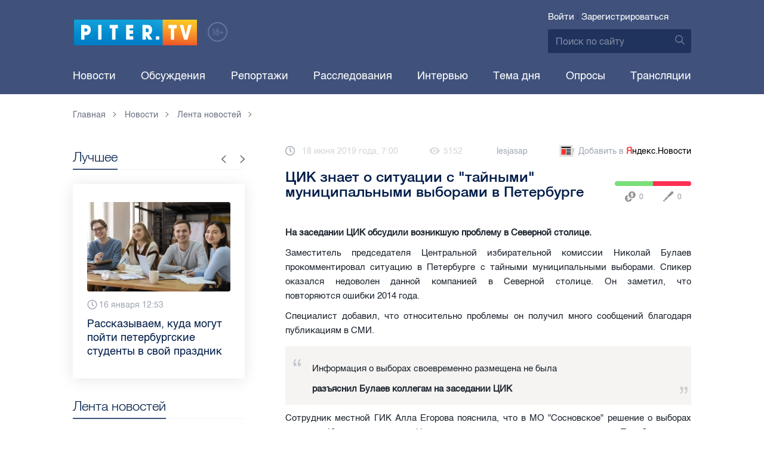

--- FILE ---
content_type: text/html; charset=UTF-8
request_url: https://piter.tv/event/CIK_negativno_ocenil_tajnie_municipalnie_vibori_v_Peterburge/
body_size: 12123
content:





<!DOCTYPE html>
<html lang="ru">
<head>
	<meta charset="utf-8">
	<meta http-equiv="X-UA-Compatible" content="IE=edge">
	<meta property="og:site_name" content="PITER TV">
	<meta name="viewport" content="width=device-width, initial-scale=1, maximum-scale=1, minimal-ui">
	<meta name="imagetoolbar" content="no">
	<meta name="msthemecompatible" content="no">
	<meta name="cleartype" content="on">
	<meta name="HandheldFriendly" content="True">
	<meta name="format-detection" content="telephone=no">
	<meta name="format-detection" content="address=no">
	<meta name="google" value="notranslate">
	<meta name="theme-color" content="#ffffff">
	<meta name="mobile-web-app-capable" content="yes">
	<meta name="yandex-verification" content="1cc0f06881696cf5" />
	<meta name="description" content="На заседании ЦИК обсудили возникшую проблему в Северной столице." />
	<meta name="keywords" content="мо 15, мо сосновское, николай булаев, тайные выборы, цик" />
	<link rel="canonical" href="https://piter.tv/event/CIK_negativno_ocenil_tajnie_municipalnie_vibori_v_Peterburge/"/>
<meta property="og:title" content="ЦИК знает о ситуации с &quot;тайными&quot; муниципальными выборами в Петербурге" />

<meta property="og:url" content="https://piter.tv/event/CIK_negativno_ocenil_tajnie_municipalnie_vibori_v_Peterburge/" />

<meta property="og:image" content="http://static.piter.tv/img/news_default_small.png" />

<meta property="og:image:secure_url" content="https://static.piter.tv/img/news_default_small.png" />

<meta property="og:description" content="На заседании ЦИК обсудили возникшую проблему в Северной столице." />

<meta property="ya:ovs:content_id" content="https://piter.tv/event/CIK_negativno_ocenil_tajnie_municipalnie_vibori_v_Peterburge/" />

<meta property="ya:ovs:category" content="Картина дня,Новости СПб,Лента новостей" />

<meta property="og:type" content="article" />


	<title>ЦИК знает о ситуации с &quot;тайными&quot; муниципальными выборами в Петербурге</title>

	<link href="https://static.piter.tv/ptv2/assets/styles/app.min_6468.css" rel="stylesheet">
	

	<link rel="preload" href="https://static.piter.tv/ptv2/assets/fonts/subset-HelveticaRegular-Regular.woff2" as="font" crossorigin="anonymous" />
	<link rel="preload" href="https://static.piter.tv/ptv2/assets/fonts/hinted-subset-HelveticaLight-Regular.woff2" as="font" crossorigin="anonymous" />
	<link rel="preload" href="https://static.piter.tv/ptv2/assets/fonts/hinted-subset-HelveticaNeue-Medium.woff2" as="font" crossorigin="anonymous" />


	<link rel="alternate" type="application/rss+xml" title="RSS" href="https://piter.tv/rss/" />
	<link rel="shortcut icon" href="https://piter.tv/favicon_piter.ico" type="image/x-icon" />
	<link rel="icon" href="https://piter.tv/favicon_piter.ico" type="image/x-icon" />

	<script type="text/javascript">
        window.CKEDITOR_BASEPATH = 'https://static.piter.tv/libs/ckeditor/';
        window.staticServer = 'https://static1.piter.tv';
		window.delayInitialization = [];
        window.scriptsLoaded = [];

        window.awaitImport = async function(scripts) {
            if (scripts.length) {
                let promise = new Promise(function (resolve, reject) {
                    resolve(1);
				});
                for (var i = 0; i < scripts.length; i++) {
                    const scriptPath = scripts[i];
                    if (scriptsLoaded.indexOf(scriptPath) !== -1) {
                        continue;
					}
                    scriptsLoaded.push(scriptPath);

                    promise = promise.then(function(result) {
                        return new Promise(function (resolve, reject) {
                            const script = document.createElement('script');
                            script.src = scriptPath;

                            let loaded = false;
                            script.onload = script.onerror = function() {
                                if ( ! loaded) {
                                    loaded = true;
                                    resolve(1);
                                }
                            };
                            script.onreadystatechange = function() {
                                var self = this;
                                if (this.readyState == "complete" || this.readyState == "loaded") {
                                    setTimeout(function() {
                                        self.onload();
                                    }, 0);
                                }
                            };

                            document.body.appendChild(script);
						})
					});
                }

                let result = await promise;
            }
        };
	</script>

	<script type="text/javascript">new Image().src = "//counter.yadro.ru/hit?r" + escape(document.referrer) + ((typeof(screen)=="undefined")?"" : ";s"+screen.width+"*"+screen.height+"*" + (screen.colorDepth?screen.colorDepth:screen.pixelDepth)) + ";u"+escape(document.URL) +  ";" +Math.random();</script>
	<script type="text/javascript" src="//www.gstatic.com/firebasejs/3.6.8/firebase.js"></script>

	
<script>
	window.userSubscriptionInfo = {isLogged : 0, isGranted : 0, isSubscribedNews : 0, isSubscribedComments : 0, isSubscribedProject : 0}
</script>


	<script>window.yaContextCb = window.yaContextCb || []</script>
	<script src="https://yandex.ru/ads/system/context.js" async></script>
</head>

<body class="page page_article" itemscope itemtype="http://schema.org/NewsArticle">




<header class="header">
	<div class="header__top">
		<div class="header__in">
			<div class="header__logo-w">
				<a href="https://piter.tv" class="header__logo logo">
					<img src="https://static.piter.tv/ptv2/assets/images/general/logo.png?1" alt="Piter.tv" />
				</a>
				<img class="header__18plus" src="https://static.piter.tv/ptv2/assets/images/general/18ptv.png" alt="18+" />
			</div>
			

			<div class="header__control">
				
<div class="header__auth">
	<svg class="header__auth-icon"><use xlink:href="https://piter.tv/static/ptv2/assets/images/icon.svg#icon_auth-icon"></use></svg>
	<a href="https://piter.tv/login/" onclick="sendRequest('',{'action':'fe_login_form'});return false;" class="header__auth-link header__auth-link_enter">Войти</a>
	<span class="header__auth-sep">|</span>
	<a href="#" onclick="sendRequest('',{'action':'registration','ajax':1}); return false;" class="header__auth-link header__auth-link_reg">Зарегистрироваться</a>
</div>

				<div class="search-form header__search">
					<form action="https://piter.tv/search_result/" method="get" class="search-form__w">
						<input type="text" value="" placeholder="Поиск по сайту" name="query" class="search-form__input" />
						<button type="submit" class="search-form__submit">
							<svg class="search-form__submit-icon"><use xlink:href="https://piter.tv/static/ptv2/assets/images/icon.svg#icon_search-icon"></use></svg>
						</button>
					</form>
				</div>
			</div>
		</div>
	</div>
	<div class="header__body">
		<div class="header__in">
			<nav class="header__nav nav nav_main">
				<ul id="main-nav" class="nav__list initial">
					
<li class="nav__item ">
	<a href="https://piter.tv/news/60/" title="Новости" class="nav__link">Новости</a>
</li>

					
<li class="nav__item first">
	<a href="https://piter.tv/forum/" title="Обсуждение актуальных событий" class="nav__link">Обсуждения</a>
</li>

					
<li class="nav__item ">
	<a href="https://piter.tv/news/3873/" title="Репортажи" class="nav__link">Репортажи</a>
</li>

					
<li class="nav__item ">
	<a href="https://piter.tv/channel/668/" title="Расследования" class="nav__link">Расследования</a>
</li>

					
<li class="nav__item ">
	<a href="https://piter.tv/news/3741/" title="Интервью" class="nav__link">Интервью</a>
</li>

					
<li class="nav__item ">
	<a href="https://piter.tv/news/3874/" title="Тема дня" class="nav__link">Тема дня</a>
</li>

					
<li class="nav__item first">
	<a href="https://piter.tv/polls/" title="Архив опросов посетителей" class="nav__link">Опросы</a>
</li>

					
<li class="nav__item first">
	<a href="https://piter.tv/conference_catalog/" title="Прямые трансляции на канале ПитерТВ" class="nav__link">Трансляции</a>
</li>

					<li data-width="10" class="nav__item nav__item_more">
						<a class="nav__link">Еще
							<svg class="nav__more-icon"><use xlink:href="https://piter.tv/static/ptv2/assets/images/icon.svg#icon_arrow-down"></use></svg>
						</a>
						<ul></ul>
					</li>
				</ul>
			</nav>
		</div>
	</div>
</header>



<main class="main" role="main">
	




    <div class="main__in">
        <div class="main__breadcrumbs">
            
	<div class="breadcrumbs">
		<ol itemscope="" itemtype="http://schema.org/BreadcrumbList" class="breadcrumbs__list">
			<li itemprop="itemListElement" itemscope="" itemtype="http://schema.org/ListItem" class="breadcrumbs__item">
				<a itemscope="" itemtype="http://schema.org/Thing" itemprop="item" href="https://piter.tv" class="breadcrumbs__link">
					<span itemprop="name">Главная</span><svg class="breadcrumbs__icon"><use xlink:href="https://piter.tv/static/ptv2/assets/images/icon.svg#icon_arrow-right"></use></svg>
				</a>
				<meta itemprop="position" content="1" />
			</li>


	<li itemprop="itemListElement" itemscope="" itemtype="http://schema.org/ListItem" class="breadcrumbs__item breadcrumbs__item_hide">
		<a itemscope="" itemtype="http://schema.org/Thing" itemprop="item" href="https://piter.tv/news/"	class="breadcrumbs__link">
			<span itemprop="name">Новости</span><svg class="breadcrumbs__icon"><use xlink:href="https://piter.tv/static/ptv2/assets/images/icon.svg#icon_arrow-right"></use></svg>
		</a>
		<meta itemprop="position" content="2" />
	</li>

	<li itemprop="itemListElement" itemscope="" itemtype="http://schema.org/ListItem" class="breadcrumbs__item breadcrumbs__item_hide">
		<a itemscope="" itemtype="http://schema.org/Thing" itemprop="item" href="https://piter.tv/news/60/"	class="breadcrumbs__link">
			<span itemprop="name">Лента новостей</span><svg class="breadcrumbs__icon"><use xlink:href="https://piter.tv/static/ptv2/assets/images/icon.svg#icon_arrow-right"></use></svg>
		</a>
		<meta itemprop="position" content="3" />
	</li>

		</ol>
	</div>

        </div>
        <div class="main__w main__w_3 main__w_3_has_topnews">
            <div class="content main__content main__content_middle main__content">
                <div id="articles-loading-container" class="articles-loading-container">
                    <article id="articlefull" class="article" data-next-article-url="/event/Pogonya_za_trehkolesnim_Mersedesom_v_centre_Peterburga_popala_na_video/" data-essence-id="44" data-entity-id="247595">
						
                        

                        <div class="article__meta">
                            <div class="article__date">
                                <svg class="article__date-icon"><use xlink:href="https://piter.tv/static/ptv2/assets/images/icon.svg#icon_date-icon"></use></svg>18 июня 2019 года, 7:00
                            </div>
                            <div class="article__views" title="просмотра">
                                <svg class="article__views-icon"><use xlink:href="https://piter.tv/static/ptv2/assets/images/icon.svg#icon_views-icon"></use></svg>5152
                            </div>
                            <a href="https://piter.tv/user/lesjasap/" class="article__author">lesjasap</a>

                            
                            
<a href="https://yandex.ru/news/?favid=18694" target="_blank" rel="nofollow" class="article__yandex_news"><svg class="article__yandex_news-icon"><use xlink:href="https://piter.tv/static/ptv2/assets/images/icon.svg#icon_yandex-news"></use></svg>Добавить в <span>Я</span><span>ндекс.Новости</span></a>

                        </div>

                        <header class="article__header">
                            <h1 class="article__title">ЦИК знает о ситуации с &quot;тайными&quot; муниципальными выборами в Петербурге</h1>
                            
	<div class="article__rating" id="rc_44_247595" title="Рейтинг: 0. Голосов: 0" data-share-pos="50" data-share-neg="50">
		<div class="article__rating-bar">
			<div class="article__rating-bar-line article__rating-bar-line__positive" style="width: 50%;"></div>
			<div class="article__rating-bar-line article__rating-bar-line__negative" style="width: 50%;"></div>
		</div>
		<a href="#" class="article__rating-button article__rating-plus" title="Нравится" onclick="sendRequest('',{'action':'entity_rater','opinion':'1','ajax':'1','essence_id':'44','entity_id':'247595'}); return false;"><svg class="article__rating-icon"><use xlink:href="https://piter.tv/static/ptv2/assets/images/icon.svg#icon_rating-plus"></use></svg>0</a>
		<a href="#" class="article__rating-button article__rating-minus" title="Не нравится" onclick="sendRequest('',{'action':'entity_rater','opinion':'0','ajax':'1','essence_id':'44','entity_id':'247595'}); return false;"><svg class="article__rating-icon"><use xlink:href="https://piter.tv/static/ptv2/assets/images/icon.svg#icon_rating-minus"></use></svg>0</a>
	</div>

                        </header>


                        <div class="article__entry article-full">
                            <p><strong itemprop="headline description">На заседании ЦИК обсудили возникшую проблему в Северной столице.</strong></p>
                            <div itemprop="articleBody" id="articleBody" class="js-mediator-article">
                                <p style="text-align: justify;">Заместитель председателя Центральной избирательной комиссии Николай Булаев прокомментировал ситуацию в Петербурге с тайными муниципальными выборами. Спикер оказался недоволен данной компанией в Северной столице. Он заметил, что повторяются&nbsp;ошибки 2014 года.</p>

<p style="text-align: justify;">Специалист добавил, что относительно проблемы он получил много сообщений благодаря публикациям в СМИ.</p>

<blockquote>
<p style="text-align: justify;">Информация о выборах своевременно размещена не была</p>

<p style="text-align: justify;"><strong>разъяснил Булаев коллегам на заседании ЦИК</strong></p>
</blockquote>

<p style="text-align: justify;">Сотрудник местной ГИК Алла Егорова пояснила, что в МО &quot;Сосновское&quot; решение о выборах приняли 10 июня, а уже с 11 числа началось выдвижение кандидатов. Подобная схема работала и в МО 15, а также в Шувалово-Озерки. Сейчас в ситуации <a href="https://piter.tv/event/Gorizbirkom_Peterburga_proveryaet_prokurora_iz_za_tajnogo_naznacheniya_municipalnih_viborov/">разбирается прокуратура</a>.</p>

<p style="text-align: justify;">Фото: Piter.tv</p>

                            </div>
                        </div>
                        <div class="article__bottom">
                            <div class="article__bottom__row">
                                <span class="article__bottom-title">Теги:</span>
                                <span itemprop="keywords"><a class="article__tags" href='/search_result/?query=%D0%BC%D0%BE+15'>мо 15</a>, <a class="article__tags" href='/search_result/?query=%D0%BC%D0%BE+%D1%81%D0%BE%D1%81%D0%BD%D0%BE%D0%B2%D1%81%D0%BA%D0%BE%D0%B5'>мо сосновское</a>, <a class="article__tags" href='/search_result/?query=%D0%BD%D0%B8%D0%BA%D0%BE%D0%BB%D0%B0%D0%B9+%D0%B1%D1%83%D0%BB%D0%B0%D0%B5%D0%B2'>николай булаев</a>, <a class="article__tags" href='/search_result/?query=%D1%82%D0%B0%D0%B9%D0%BD%D1%8B%D0%B5+%D0%B2%D1%8B%D0%B1%D0%BE%D1%80%D1%8B'>тайные выборы</a>, <a class="article__tags" href='/search_result/?query=%D1%86%D0%B8%D0%BA'>цик</a></span>
                            </div>
                            
	<div class="article__bottom__row">
		<span class="article__bottom-title">Категории:</span>
	<a class="article__tags" href="https://piter.tv/news/3716/" title="Картина дня">Картина дня</a>,

	<a class="article__tags" href="https://piter.tv/news/60/" title="Лента новостей">Лента новостей</a>,

	<a class="article__tags" href="https://piter.tv/news/novosti_spb/" title="Новости СПб">Новости СПб</a>,

	</div>

                        </div>
						
                        
<div id="comment_container_44_247595" class="__comments__meta" data-essence-id="44" data-entity-id="247595" style="margin-top: 10px;">
    
<div id="comment_content_44_247595" class="comments article__comments">
    <header class="comments__header">
        <h3 class="comments__title title title_side">Обсуждение ( <span class="__comments_counter_total">0</span> ) 
<a class="latest-news__all-news" href="/forum/44-247595/">Посмотреть все</a>
</h3>
        
    <input type="button" class="button button_form" onclick='sendRequest("",{"ajax":1,"action":"comment_control","essence_id":44,"entity_id":247595,"entity_url":"https:\/\/piter.tv\/event\/CIK_negativno_ocenil_tajnie_municipalnie_vibori_v_Peterburge\/","mod":"get_creation_form","per_page":10,"image_size":"icon"});return false;' value="Добавить комментарий" />

    </header>

    <!-- place for comment form -->

    
    
    
</div>


    <div class="comments__new __comments__new_items_block">
        <div class="comments__new-items-w">
            <div class="comments__new-items">Новые комментарии</div>
        </div>
        <div class="__items"></div>
    </div>
</div>

                    </article>
                </div>
            </div>
            <aside class="sidebar main__sidebar main__sidebar main__sidebar_first">
                
    <div class="best sidebar__best sidebar__row">
        <header class="best__header sidebar__header">
            <h2 class="best__title title title_side">Лучшее</h2>
            <div class="best__nav">
                <button class="best__prev"><svg class="best__prev-icon"><use xlink:href="https://piter.tv/static/ptv2/assets/images/icon.svg#icon_arrow-right"></use></svg></button>
                <button class="best__next"><svg class="best__next-icon"><use xlink:href="https://piter.tv/static/ptv2/assets/images/icon.svg#icon_arrow-right"></use></svg></button>
            </div>
        </header>
        <ul class="best__list best__list-slider">
            
    <li class="best__item">
        <a href="https://piter.tv/event/den_studenta_spb/" class="best__link">
            <div class="best__image">
                
<span class="previewCarouselBlock"  sources='[]' style='' >
    <img class="__firstPreview lazyload" src="https://static.piter.tv/img/news_default_small.png" width="304" height="190"  data-src="https://static1.piter.tv/images/news_photos/0rvgRHQXPauU2eh02avLU5Y9zbHYMDfi.webp" alt="Рассказываем, куда могут пойти петербургские студенты в свой праздник" title="Рассказываем, куда могут пойти петербургские студенты в свой праздник" />
    <noscript><img width="304" height="190" src="https://static3.piter.tv/images/news_photos/0rvgRHQXPauU2eh02avLU5Y9zbHYMDfi.webp" alt="Рассказываем, куда могут пойти петербургские студенты в свой праздник" title="Рассказываем, куда могут пойти петербургские студенты в свой праздник" /></noscript>
</span>

            </div>
            <div class="best__w">
                <div class="best__meta">
                    <div class="best__date"><svg class="best__date-icon"><use xlink:href="https://piter.tv/static/ptv2/assets/images/icon.svg#icon_date-icon"></use></svg>16 января 12:53</div>
                </div>
                <div class="best__item-title">Рассказываем, куда могут пойти петербургские студенты в свой праздник</div>
            </div>
        </a>
    </li>

    <li class="best__item">
        <a href="https://piter.tv/event/demontazh_novogodnego_oformleniya_spb/" class="best__link">
            <div class="best__image">
                
<span class="previewCarouselBlock"  sources='[]' style='' >
    <img class="__firstPreview lazyload" src="https://static.piter.tv/img/news_default_small.png" width="304" height="190"  data-src="https://static2.piter.tv/images/previews/2qy6pFzjLhleGXbzCC25NC1KFXld544K.webp" alt="Демонтаж новогоднего оформления начали в Петербурге" title="Демонтаж новогоднего оформления начали в Петербурге" />
    <noscript><img width="304" height="190" src="https://static1.piter.tv/images/previews/2qy6pFzjLhleGXbzCC25NC1KFXld544K.webp" alt="Демонтаж новогоднего оформления начали в Петербурге" title="Демонтаж новогоднего оформления начали в Петербурге" /></noscript>
</span>

            </div>
            <div class="best__w">
                <div class="best__meta">
                    <div class="best__date"><svg class="best__date-icon"><use xlink:href="https://piter.tv/static/ptv2/assets/images/icon.svg#icon_date-icon"></use></svg>15 января 8:17</div>
                </div>
                <div class="best__item-title">Демонтаж новогоднего оформления начали в Петербурге</div>
            </div>
        </a>
    </li>

    <li class="best__item">
        <a href="https://piter.tv/event/ledovoe_shou_averbuha_buratino/" class="best__link">
            <div class="best__image">
                
<span class="previewCarouselBlock"  sources='[]' style='' >
    <img class="__firstPreview lazyload" src="https://static.piter.tv/img/news_default_small.png" width="304" height="190"  data-src="https://static3.piter.tv/images/news_photos/fSzz6wuMfj33J5X2EnytkiIURHBURfKP.webp" alt="Илья Авербух – о благотворительности и изоляции фигуристов" title="Илья Авербух – о благотворительности и изоляции фигуристов" />
    <noscript><img width="304" height="190" src="https://static3.piter.tv/images/news_photos/fSzz6wuMfj33J5X2EnytkiIURHBURfKP.webp" alt="Илья Авербух – о благотворительности и изоляции фигуристов" title="Илья Авербух – о благотворительности и изоляции фигуристов" /></noscript>
</span>

            </div>
            <div class="best__w">
                <div class="best__meta">
                    <div class="best__date"><svg class="best__date-icon"><use xlink:href="https://piter.tv/static/ptv2/assets/images/icon.svg#icon_date-icon"></use></svg>14 января 11:27</div>
                </div>
                <div class="best__item-title">Илья Авербух – о благотворительности и изоляции фигуристов</div>
            </div>
        </a>
    </li>

    <li class="best__item">
        <a href="https://piter.tv/event/pro_larisu_dolinu_neveroyatnie_priklyucheniya_shurika_larisa_dolina/" class="best__link">
            <div class="best__image">
                
<span class="previewCarouselBlock"  sources='[]' style='' >
    <img class="__firstPreview lazyload" src="https://static.piter.tv/img/news_default_small.png" width="304" height="190"  data-src="https://static1.piter.tv/images/news_photos/fpquO3ig5ViDzP6dzFuH2Tlyi2Pm3jIl.webp" alt="Лариса Долина: &quot;Никогда нельзя отчаиваться, когда идёт чёрная полоса&quot;" title="Лариса Долина: &quot;Никогда нельзя отчаиваться, когда идёт чёрная полоса&quot;" />
    <noscript><img width="304" height="190" src="https://static2.piter.tv/images/news_photos/fpquO3ig5ViDzP6dzFuH2Tlyi2Pm3jIl.webp" alt="Лариса Долина: &quot;Никогда нельзя отчаиваться, когда идёт чёрная полоса&quot;" title="Лариса Долина: &quot;Никогда нельзя отчаиваться, когда идёт чёрная полоса&quot;" /></noscript>
</span>

            </div>
            <div class="best__w">
                <div class="best__meta">
                    <div class="best__date"><svg class="best__date-icon"><use xlink:href="https://piter.tv/static/ptv2/assets/images/icon.svg#icon_date-icon"></use></svg>19 декабря 2025 года 11:49</div>
                </div>
                <div class="best__item-title">Лариса Долина: &quot;Никогда нельзя отчаиваться, когда идёт чёрная полоса&quot;</div>
            </div>
        </a>
    </li>

    <li class="best__item">
        <a href="https://piter.tv/event/V_Peterburge_proshel_biznes_zavtrak_dlya_predprinimatelej_/" class="best__link">
            <div class="best__image">
                
<span class="previewCarouselBlock"  sources='[]' style='' >
    <img class="__firstPreview lazyload" src="https://static.piter.tv/img/news_default_small.png" width="304" height="190"  data-src="https://static1.piter.tv/images/previews/CJmuQPfzcm3MYxeFKU8O2Ezl8HCeaubc.webp" alt="В Петербурге прошел бизнес-завтрак для предпринимателей  " title="В Петербурге прошел бизнес-завтрак для предпринимателей  " />
    <noscript><img width="304" height="190" src="https://static2.piter.tv/images/previews/CJmuQPfzcm3MYxeFKU8O2Ezl8HCeaubc.webp" alt="В Петербурге прошел бизнес-завтрак для предпринимателей  " title="В Петербурге прошел бизнес-завтрак для предпринимателей  " /></noscript>
</span>

            </div>
            <div class="best__w">
                <div class="best__meta">
                    <div class="best__date"><svg class="best__date-icon"><use xlink:href="https://piter.tv/static/ptv2/assets/images/icon.svg#icon_date-icon"></use></svg>14 января 19:06</div>
                </div>
                <div class="best__item-title">В Петербурге прошел бизнес-завтрак для предпринимателей  </div>
            </div>
        </a>
    </li>

    <li class="best__item">
        <a href="https://piter.tv/event/belij_spisok_sajtov_v_rossii/" class="best__link">
            <div class="best__image">
                
<span class="previewCarouselBlock"  sources='[]' style='' >
    <img class="__firstPreview lazyload" src="https://static.piter.tv/img/news_default_small.png" width="304" height="190"  data-src="https://static2.piter.tv/images/news_photos/nt0mw3B0uQ1igi7DQ4n5TEWxnE2HlXTu.webp" alt="&quot;Белый список&quot;: какие сервисы остаются доступными при ограничениях мобильного интернета в России" title="&quot;Белый список&quot;: какие сервисы остаются доступными при ограничениях мобильного интернета в России" />
    <noscript><img width="304" height="190" src="https://static2.piter.tv/images/news_photos/nt0mw3B0uQ1igi7DQ4n5TEWxnE2HlXTu.webp" alt="&quot;Белый список&quot;: какие сервисы остаются доступными при ограничениях мобильного интернета в России" title="&quot;Белый список&quot;: какие сервисы остаются доступными при ограничениях мобильного интернета в России" /></noscript>
</span>

            </div>
            <div class="best__w">
                <div class="best__meta">
                    <div class="best__date"><svg class="best__date-icon"><use xlink:href="https://piter.tv/static/ptv2/assets/images/icon.svg#icon_date-icon"></use></svg>16 декабря 2025 года 11:03</div>
                </div>
                <div class="best__item-title">&quot;Белый список&quot;: какие сервисы остаются доступными при ограничениях мобильного интернета в России</div>
            </div>
        </a>
    </li>

    <li class="best__item">
        <a href="https://piter.tv/event/katki_v_spb/" class="best__link">
            <div class="best__image">
                
<span class="previewCarouselBlock"  sources='[]' style='' >
    <img class="__firstPreview lazyload" src="https://static.piter.tv/img/news_default_small.png" width="304" height="190"  data-src="https://static1.piter.tv/images/news_photos/2VpVSoxtwobuiYwEdpqkCPUCxik7NMu5.webp" alt="Где в Петербурге можно покататься на коньках" title="Где в Петербурге можно покататься на коньках" />
    <noscript><img width="304" height="190" src="https://static1.piter.tv/images/news_photos/2VpVSoxtwobuiYwEdpqkCPUCxik7NMu5.webp" alt="Где в Петербурге можно покататься на коньках" title="Где в Петербурге можно покататься на коньках" /></noscript>
</span>

            </div>
            <div class="best__w">
                <div class="best__meta">
                    <div class="best__date"><svg class="best__date-icon"><use xlink:href="https://piter.tv/static/ptv2/assets/images/icon.svg#icon_date-icon"></use></svg>15 декабря 2025 года 16:37</div>
                </div>
                <div class="best__item-title">Где в Петербурге можно покататься на коньках</div>
            </div>
        </a>
    </li>

    <li class="best__item">
        <a href="https://piter.tv/event/iskusstvennaya_ili_zhivaya_elka/" class="best__link">
            <div class="best__image">
                
<span class="previewCarouselBlock"  sources='[]' style='' >
    <img class="__firstPreview lazyload" src="https://static.piter.tv/img/news_default_small.png" width="304" height="190"  data-src="https://static3.piter.tv/images/news_photos/J9SdhGRHCHIl5d5dz67jJbwphSxDFgOT.webp" alt="Экологичный Новый год: выбираем ёлку без вреда природе" title="Экологичный Новый год: выбираем ёлку без вреда природе" />
    <noscript><img width="304" height="190" src="https://static3.piter.tv/images/news_photos/J9SdhGRHCHIl5d5dz67jJbwphSxDFgOT.webp" alt="Экологичный Новый год: выбираем ёлку без вреда природе" title="Экологичный Новый год: выбираем ёлку без вреда природе" /></noscript>
</span>

            </div>
            <div class="best__w">
                <div class="best__meta">
                    <div class="best__date"><svg class="best__date-icon"><use xlink:href="https://piter.tv/static/ptv2/assets/images/icon.svg#icon_date-icon"></use></svg>11 декабря 2025 года 12:04</div>
                </div>
                <div class="best__item-title">Экологичный Новый год: выбираем ёлку без вреда природе</div>
            </div>
        </a>
    </li>

        </ul>
    </div>

				
                
	<div class="sidefeed latest-news latest-news_side sidebar__feed sidebar__row">
		<header class="sidefeed__header sidebar__header">
			<h2 class="sidefeed__title title title_side">Лента новостей</h2><a href="https://piter.tv/news/60/" class="sidefeed__all-news"><svg
				class="sidefeed__all-icon"><use xlink:href="https://piter.tv/static/ptv2/assets/images/icon.svg#icon_arrow-right"></use></svg>Все новости</a>
		</header>
		<ul class="sidefeed__list latest-news__list">
			
			
	<li class="sidefeed__item sidefeed__date_separator">
		<div class="latest-news__day-w">
			<div class="latest-news__day">Вчера</div>
		</div>
	</li>
	
	<li class="sidefeed__item latest-news__item latest-news__item__">
		<div class="latest-news__meta">
			<div class="latest-news__date">23:29</div>
			<div class="latest-news__video-w"></div>
		</div><a href="https://piter.tv/event/Voditelej_starshe_65_let_budut_lishat_prav_pri_riskah/" class="latest-news__news-title" title="Водителей старше 65 лет будут лишать прав при рисках">Водителей старше 65 лет будут лишать прав при рисках</a>
	</li>

	<li class="sidefeed__item latest-news__item latest-news__item__">
		<div class="latest-news__meta">
			<div class="latest-news__date">23:23</div>
			<div class="latest-news__video-w"></div>
		</div><a href="https://piter.tv/event/Snezhnij_shtab_Lenoblasti_usilil_proverki_uborki_snega_/" class="latest-news__news-title" title="Снежный штаб Ленобласти усилил проверки уборки снега ">Снежный штаб Ленобласти усилил проверки уборки снега </a>
	</li>

	<li class="sidefeed__item latest-news__item latest-news__item__">
		<div class="latest-news__meta">
			<div class="latest-news__date">23:20</div>
			<div class="latest-news__video-w"></div>
		</div><a href="https://piter.tv/event/Lobovoe_DTP_na_trasse_Sortavala_privela_k_postradavshemu/" class="latest-news__news-title" title="Лобовое ДТП на трассе &quot;Сортавала&quot; привела к пострадавшему">Лобовое ДТП на трассе &quot;Сортавала&quot; привела к пострадавшему</a>
	</li>

	<li class="sidefeed__item latest-news__item latest-news__item__">
		<div class="latest-news__meta">
			<div class="latest-news__date">23:03</div>
			<div class="latest-news__video-w"></div>
		</div><a href="https://piter.tv/event/V_Peterburge_podtverdili_vvod_10_novih_stancij_metro_do_2030_goda/" class="latest-news__news-title" title="В Петербурге подтвердили ввод 10 новых станций метро до 2030 года">В Петербурге подтвердили ввод 10 новых станций метро до 2030 года</a>
	</li>

	<li class="sidefeed__item latest-news__item latest-news__item__">
		<div class="latest-news__meta">
			<div class="latest-news__date">22:49</div>
			<div class="latest-news__video-w"></div>
		</div><a href="https://piter.tv/event/_Spartak_obigral_Shanhaj_Dregons_so_schetom_3_1_v_matche_KHL/" class="latest-news__news-title" title="&quot;Спартак&quot; обыграл &quot;Шанхай Дрэгонс&quot; со счетом 3:1 в матче КХЛ">&quot;Спартак&quot; обыграл &quot;Шанхай Дрэгонс&quot; со счетом 3:1 в матче КХЛ</a>
	</li>

	<li class="sidefeed__item latest-news__item latest-news__item__">
		<div class="latest-news__meta">
			<div class="latest-news__date">22:18</div>
			<div class="latest-news__video-w">
<a href="https://piter.tv/event/V_Primorskom_rajone_Peterburga_zaderzhali_pyanogo_voditelya_so_strelboj/" class="latest-news__video"></a>
</div>
		</div><a href="https://piter.tv/event/V_Primorskom_rajone_Peterburga_zaderzhali_pyanogo_voditelya_so_strelboj/" class="latest-news__news-title" title="В Приморском районе Петербурга задержали пьяного водителя со стрельбой">В Приморском районе Петербурга задержали пьяного водителя со стрельбой</a>
	</li>

	<li class="sidefeed__item latest-news__item latest-news__item__">
		<div class="latest-news__meta">
			<div class="latest-news__date">20:59</div>
			<div class="latest-news__video-w"></div>
		</div><a href="https://piter.tv/event/Bolshoj_Smolenskij_most_otkroyut_dlya_sudov_uzhe_v_2026_godu/" class="latest-news__news-title" title="Большой Смоленский мост откроют для судов уже в 2026 году">Большой Смоленский мост откроют для судов уже в 2026 году</a>
	</li>

	<li class="sidefeed__item latest-news__item latest-news__item__">
		<div class="latest-news__meta">
			<div class="latest-news__date">20:50</div>
			<div class="latest-news__video-w"></div>
		</div><a href="https://piter.tv/event/Arhivi_blokadnih_zahoronenij_Leningrada_peredali_v_CGA_Peterburga/" class="latest-news__news-title" title="Архивы блокадных захоронений Ленинграда передали в ЦГА Петербурга">Архивы блокадных захоронений Ленинграда передали в ЦГА Петербурга</a>
	</li>

	<li class="sidefeed__item latest-news__item latest-news__item__">
		<div class="latest-news__meta">
			<div class="latest-news__date">20:33</div>
			<div class="latest-news__video-w"></div>
		</div><a href="https://piter.tv/event/V_Peterburge_za_nedelyu_rezko_virosla_zabolevaemost_prostudami/" class="latest-news__news-title" title="В Петербурге за неделю резко выросла заболеваемость простудами">В Петербурге за неделю резко выросла заболеваемость простудами</a>
	</li>

	<li class="sidefeed__item latest-news__item latest-news__item__">
		<div class="latest-news__meta">
			<div class="latest-news__date">20:31</div>
			<div class="latest-news__video-w"></div>
		</div><a href="https://piter.tv/event/V_Peterburge_ustanovyat_bolee_80_tisyach_umnih_kamer_vo_dvorah/" class="latest-news__news-title" title="В Петербурге установят более 80 тысяч умных камер во дворах">В Петербурге установят более 80 тысяч умных камер во дворах</a>
	</li>


		</ul>
	</div>

                
            </aside>
            <aside class="sidebar main__sidebar main__sidebar main__sidebar_second main__sidebar_has_topnews">
                
                
    <div class="related sidebar__row sidebar__related_sec">
        <header class="related__header sidebar__header">
            <h2 class="related__title title title_side">Интересное</h2>
        </header>
        <ul class="related__list">
            
    <li class="related__item">
        <article class="news-article news-article_side">
            <a href="https://piter.tv/event/CIK_Moldavii_soobschil_o_pobede_oppozicionnih_frakcij_na_parlamentskih_viborah/" title="ЦИК Молдавии сообщил о победе оппозиционных фракций на парламентских выборах" class="news-article__link">
                <div class="news-article__image">
                    
<span class="previewCarouselBlock"  sources='[]' style='' onclick="this.target='_blank';">
    <img class="__firstPreview lazyload" src="https://static.piter.tv/img/news_default_small.png" width="116" height="65"  data-src="https://static3.piter.tv/images/news_photos/1N3SIcHyQ6b6ECSsSNrBTmbDjk8GmWFa.webp" alt="ЦИК Молдавии сообщил о победе оппозиционных фракций ..." title="ЦИК Молдавии сообщил о победе оппозиционных фракций ..." />
    <noscript><img width="116" height="65" src="https://static3.piter.tv/images/news_photos/1N3SIcHyQ6b6ECSsSNrBTmbDjk8GmWFa.webp" alt="ЦИК Молдавии сообщил о победе оппозиционных фракций ..." title="ЦИК Молдавии сообщил о победе оппозиционных фракций ..." /></noscript>
</span>

                </div>
                <div class="news-article__w">
                    <div class="news-article__title">ЦИК Молдавии сообщил о победе оппозиционных фракций ...</div>
                    <div class="news-article__meta">
                        <div class="news-article__date">29.09.2025, 7:11</div>
                    </div>
                    <div class="news-article__category">Тема дня</div>
                </div>
            </a>
        </article>
    </li>

    <li class="related__item">
        <article class="news-article news-article_side">
            <a href="https://piter.tv/event/SBU_obyavila_v_rozisk_glavu_CIK_RF_Ellu_Pamfilovu/" title="СБУ объявила в розыск главу ЦИК РФ Эллу Памфилову" class="news-article__link">
                <div class="news-article__image">
                    
<span class="previewCarouselBlock"  sources='[]' style='' onclick="this.target='_blank';">
    <img class="__firstPreview lazyload" src="https://static.piter.tv/img/news_default_small.png" width="116" height="65"  data-src="https://static3.piter.tv/images/news_photos/nrlRhlovCv6WpDnFn76911Q192YopCXN.webp" alt="СБУ объявила в розыск главу ЦИК РФ Эллу Памфилову" title="СБУ объявила в розыск главу ЦИК РФ Эллу Памфилову" />
    <noscript><img width="116" height="65" src="https://static2.piter.tv/images/news_photos/nrlRhlovCv6WpDnFn76911Q192YopCXN.webp" alt="СБУ объявила в розыск главу ЦИК РФ Эллу Памфилову" title="СБУ объявила в розыск главу ЦИК РФ Эллу Памфилову" /></noscript>
</span>

                </div>
                <div class="news-article__w">
                    <div class="news-article__title">СБУ объявила в розыск главу ЦИК РФ Эллу Памфилову</div>
                    <div class="news-article__meta">
                        <div class="news-article__date">16.09.2025, 11:44</div>
                    </div>
                    <div class="news-article__category">Тема дня</div>
                </div>
            </a>
        </article>
    </li>

    <li class="related__item">
        <article class="news-article news-article_side">
            <a href="https://piter.tv/event/Pamfilova_v_edinom_dne_golosovaniya_prinyali_uchastie_okolo_26_mln_izbiratelej/" title="Памфилова: в едином дне голосования приняли участие около 26 млн избирателей" class="news-article__link">
                <div class="news-article__image">
                    
<span class="previewCarouselBlock"  sources='[]' style='' onclick="this.target='_blank';">
    <img class="__firstPreview lazyload" src="https://static.piter.tv/img/news_default_small.png" width="116" height="65"  data-src="https://static1.piter.tv/images/news_photos/Ccz9RGSVLj2UmJEUKKys7pTdw9QRgYzh.webp" alt="Памфилова: в едином дне голосования приняли участие ..." title="Памфилова: в едином дне голосования приняли участие ..." />
    <noscript><img width="116" height="65" src="https://static3.piter.tv/images/news_photos/Ccz9RGSVLj2UmJEUKKys7pTdw9QRgYzh.webp" alt="Памфилова: в едином дне голосования приняли участие ..." title="Памфилова: в едином дне голосования приняли участие ..." /></noscript>
</span>

                </div>
                <div class="news-article__w">
                    <div class="news-article__title">Памфилова: в едином дне голосования приняли участие ...</div>
                    <div class="news-article__meta">
                        <div class="news-article__date">15.09.2025, 12:43</div>
                    </div>
                    <div class="news-article__category">Тема дня</div>
                </div>
            </a>
        </article>
    </li>

        </ul>
    </div>

                
<div id="top_news_container" class="__top_news_container related sidebar__row sidebar__related_sec">
	<ul class="__top_news_list related__list">
        
<li class="__top_news_item_container related__item" data-position="0">
	
<article class="__top_news_item news-article news-article_side" data-_tnuhash="84f561fbc0abb0ae81c03934aafef923" data-_tnueid="468600">
    <a href="https://russia-1.tv/?nid=468600" title="Шойгу: Россия столкнулась в Сирии с хорошо организованными террористами" class="news-article__link">
        <div class="news-article__image">
            
<span class="previewCarouselBlock"  sources='[]' style='' >
    <img class="__firstPreview lazyload" src="https://static.piter.tv/img/news_default_small.png" width="330" height="185"  data-src="https://static1.piter.tv/images/previews/YMS9zlPQdk8RD6McXEOMD8yGMp2mmJUo.webp" alt="Шойгу: Россия столкнулась в Сирии с хорошо организованными террористами" title="Шойгу: Россия столкнулась в Сирии с хорошо организованными террористами" />
    <noscript><img width="330" height="185" src="https://static2.piter.tv/images/previews/YMS9zlPQdk8RD6McXEOMD8yGMp2mmJUo.webp" alt="Шойгу: Россия столкнулась в Сирии с хорошо организованными террористами" title="Шойгу: Россия столкнулась в Сирии с хорошо организованными террористами" /></noscript>
</span>

        </div>
        <div class="news-article__w">
            <div class="news-article__title">Шойгу: Россия столкнулась в Сирии с хорошо организованными террористами</div>
            <div class="news-article__meta">
                <div class="news-article__date">31.08.2021, 9:49</div>
            </div>
        </div>
    </a>
</article>

</li>

<li class="__top_news_item_container related__item" data-position="1">
	
<article class="__top_news_item news-article news-article_side" data-_tnuhash="44f98915ae77fbb52356c29179bc6056" data-_tnueid="657707">
    <a href="https://russia-1.tv/?nid=657707" title="Школьницу из Петербурга приговорили к четырем годам колонии" class="news-article__link">
        <div class="news-article__image">
            
<span class="previewCarouselBlock"  sources='[]' style='' >
    <img class="__firstPreview lazyload" src="https://static.piter.tv/img/news_default_small.png" width="330" height="185"  data-src="https://static2.piter.tv/images/news_photos/3W9CBl6r1nNgMEgy4wJ0fETqPIFjGCN6.webp" alt="Школьницу из Петербурга приговорили к четырем годам колонии" title="Школьницу из Петербурга приговорили к четырем годам колонии" />
    <noscript><img width="330" height="185" src="https://static2.piter.tv/images/news_photos/3W9CBl6r1nNgMEgy4wJ0fETqPIFjGCN6.webp" alt="Школьницу из Петербурга приговорили к четырем годам колонии" title="Школьницу из Петербурга приговорили к четырем годам колонии" /></noscript>
</span>

        </div>
        <div class="news-article__w">
            <div class="news-article__title">Школьницу из Петербурга приговорили к четырем годам колонии</div>
            <div class="news-article__meta">
                <div class="news-article__date">Вчера, 18:13</div>
            </div>
        </div>
    </a>
</article>

</li>

<li class="__top_news_item_container related__item" data-position="2">
	
<article class="__top_news_item news-article news-article_side" data-_tnuhash="cf82c2fb9ccc2dc5b7adb3266dd88ccd" data-_tnueid="84467">
    <a href="https://russia-1.tv/?nid=84467" title="Пожарным дали порулить &quot;змейкой&quot;, а затем &quot;пострелять&quot; водой" class="news-article__link">
        <div class="news-article__image">
            
<span class="previewCarouselBlock"  sources='["EuYWqdamTX5LCvTIr4i1HUm3UyLSKKGP.jpg","1E80hExYhiqYrP595TgVD5Qk0HQaMkkz.jpg"]' style='' >
    <img class="__firstPreview lazyload" src="https://static.piter.tv/img/news_default_small.png" width="330" height="185"  data-src="https://static3.piter.tv/images/previews/4fmU7Olh4EzjeGV86IFc2rSzPWDWdbr9.jpg" alt="Пожарным дали порулить &quot;змейкой&quot;, а затем &quot;пострелять&quot; водой" title="Пожарным дали порулить &quot;змейкой&quot;, а затем &quot;пострелять&quot; водой" />
    <noscript><img width="330" height="185" src="https://static2.piter.tv/images/previews/4fmU7Olh4EzjeGV86IFc2rSzPWDWdbr9.jpg" alt="Пожарным дали порулить &quot;змейкой&quot;, а затем &quot;пострелять&quot; водой" title="Пожарным дали порулить &quot;змейкой&quot;, а затем &quot;пострелять&quot; водой" /></noscript>
</span>

        </div>
        <div class="news-article__w">
            <div class="news-article__title">Пожарным дали порулить &quot;змейкой&quot;, а затем &quot;пострелять&quot; водой</div>
            <div class="news-article__meta">
                <div class="news-article__date">02.10.2014, 14:16</div>
            </div>
        </div>
    </a>
</article>

</li>

<li class="__top_news_item_container related__item" data-position="3">
	
<article class="__top_news_item news-article news-article_side" data-_tnuhash="20e6e155c46e98a0b256de004118ff09" data-_tnueid="164584">
    <a href="https://russia-1.tv/?nid=164584" title="ДТП Кинешма." class="news-article__link">
        <div class="news-article__image">
            
<span class="previewCarouselBlock"  sources='["IQrP4x9VunCJCXR3hEa1UwoHjelM7o63.jpg","kc8eyatD8pswNOC8arRGMd9MPBCG0QCx.jpg","aD78w1NJkUIgYWpwzVg1qXIJNzXNt6G2.jpg","j38atzzWmmBaPheuq2DBT0bsWgG9LzJC.jpg","8aGtWhQB0LoKh00mHoxLaw46gjMlOQDM.jpg"]' style='' >
    <img class="__firstPreview lazyload" src="https://static.piter.tv/img/news_default_small.png" width="330" height="185"  data-src="https://static2.piter.tv/images/previews/7EdjlRCdExUDCMXX2B8N4ac11DF1GyVz.jpg" alt="ДТП Кинешма." title="ДТП Кинешма." />
    <noscript><img width="330" height="185" src="https://static3.piter.tv/images/previews/7EdjlRCdExUDCMXX2B8N4ac11DF1GyVz.jpg" alt="ДТП Кинешма." title="ДТП Кинешма." /></noscript>
</span>

        </div>
        <div class="news-article__w">
            <div class="news-article__title">ДТП Кинешма.</div>
            <div class="news-article__meta">
                <div class="news-article__date">27.03.2017, 19:40</div>
            </div>
        </div>
    </a>
</article>

</li>

<li class="__top_news_item_container related__item" data-position="4">
	
<article class="__top_news_item news-article news-article_side" data-_tnuhash="a4835281064bafc2535e6435da75b556" data-_tnueid="336272">
    <a href="https://russia-1.tv/?nid=336272" title="Авиакомпания &quot;Россия&quot; взыскала с юристов 6,5 миллионов рублей за неоказанную помощь" class="news-article__link">
        <div class="news-article__image">
            
<span class="previewCarouselBlock"  sources='[]' style='' >
    <img class="__firstPreview lazyload" src="https://static.piter.tv/img/news_default_small.png" width="330" height="185"  data-src="https://static2.piter.tv/img/news_default_ds_large.png" alt="Авиакомпания &quot;Россия&quot; взыскала с юристов 6,5 миллионов рублей за неоказанную помощь" title="Авиакомпания &quot;Россия&quot; взыскала с юристов 6,5 миллионов рублей за неоказанную помощь" />
    <noscript><img width="330" height="185" src="https://static3.piter.tv/img/news_default_ds_large.png" alt="Авиакомпания &quot;Россия&quot; взыскала с юристов 6,5 миллионов рублей за неоказанную помощь" title="Авиакомпания &quot;Россия&quot; взыскала с юристов 6,5 миллионов рублей за неоказанную помощь" /></noscript>
</span>

        </div>
        <div class="news-article__w">
            <div class="news-article__title">Авиакомпания &quot;Россия&quot; взыскала с юристов 6,5 миллионов рублей за неоказанную помощь</div>
            <div class="news-article__meta">
                <div class="news-article__date">21.05.2020, 12:44</div>
            </div>
        </div>
    </a>
</article>

</li>

<li class="__top_news_item_container related__item" data-position="5">
	
<article class="__top_news_item news-article news-article_side" data-_tnuhash="794e99d6015209a00a0ae1fef2dc95c0" data-_tnueid="657721">
    <a href="https://russia-1.tv/?nid=657721" title="Водителей старше 65 лет будут лишать прав при рисках" class="news-article__link">
        <div class="news-article__image">
            
<span class="previewCarouselBlock"  sources='[]' style='' >
    <img class="__firstPreview lazyload" src="https://static.piter.tv/img/news_default_small.png" width="330" height="185"  data-src="https://static2.piter.tv/images/news_photos/d4hWqDeL164vhRspdy571cLKTGY9iumN.webp" alt="Водителей старше 65 лет будут лишать прав при рисках" title="Водителей старше 65 лет будут лишать прав при рисках" />
    <noscript><img width="330" height="185" src="https://static2.piter.tv/images/news_photos/d4hWqDeL164vhRspdy571cLKTGY9iumN.webp" alt="Водителей старше 65 лет будут лишать прав при рисках" title="Водителей старше 65 лет будут лишать прав при рисках" /></noscript>
</span>

        </div>
        <div class="news-article__w">
            <div class="news-article__title">Водителей старше 65 лет будут лишать прав при рисках</div>
            <div class="news-article__meta">
                <div class="news-article__date">Вчера, 23:29</div>
            </div>
        </div>
    </a>
</article>

</li>

<li class="__top_news_item_container related__item" data-position="6">
	
<article class="__top_news_item news-article news-article_side" data-_tnuhash="ca2d68b9905d1395562a0f823243733b" data-_tnueid="99738">
    <a href="https://russia-1.tv/?nid=99738" title="В Петербурге таинственным образом пропал 44-летний бизнесмен" class="news-article__link">
        <div class="news-article__image">
            
<span class="previewCarouselBlock"  sources='[]' style='' >
    <img class="__firstPreview lazyload" src="https://static.piter.tv/img/news_default_small.png" width="330" height="185"  data-src="https://static2.piter.tv/img/news_default_ds_large.png" alt="В Петербурге таинственным образом пропал 44-летний бизнесмен" title="В Петербурге таинственным образом пропал 44-летний бизнесмен" />
    <noscript><img width="330" height="185" src="https://static1.piter.tv/img/news_default_ds_large.png" alt="В Петербурге таинственным образом пропал 44-летний бизнесмен" title="В Петербурге таинственным образом пропал 44-летний бизнесмен" /></noscript>
</span>

        </div>
        <div class="news-article__w">
            <div class="news-article__title">В Петербурге таинственным образом пропал 44-летний бизнесмен</div>
            <div class="news-article__meta">
                <div class="news-article__date">13.03.2015, 22:48</div>
            </div>
        </div>
    </a>
</article>

</li>

	</ul>
</div>
<script>
    var topNewsItemPreviewSize = 'ds_large';
    var topNewsItemTemplate = "\r\n<article class=\"__top_news_item news-article news-article_side\">\r\n    <a class=\"news-article__link __t_item_link\">\r\n        <div class=\"news-article__image\">\r\n            <img class=\"__firstPreview __t_item_preview\">\r\n        <\/div>\r\n        <div class=\"news-article__w\">\r\n            <div class=\"news-article__title __t_item_title\"><\/div>\r\n            <div class=\"news-article__meta\">\r\n                <div class=\"news-article__date __t_item_date_short\"><\/div>\r\n            <\/div>\r\n        <\/div>\r\n    <\/a>\r\n<\/article>\r\n";
    var topNewsLinkToExchange = true;
</script>

            </aside>
        </div>
    </div>


</main>

<footer class="footer">
	<div class="footer__top">
		<div class="footer__in footer__in_top">
			<div class="footer__copyright">&copy; Интернет-телевидение «Piter.TV»</div>
			<nav class="footer__nav footer__nav_top nav nav_bottom">
				<ul class="nav__list">
					<li class="nav__item">
						<a href="https://piter.tv/pages/about_us/" class="nav__link" title="Команда проекта PITER TV">О проекте</a>
					</li>
					<li class="nav__item">
						<a href="https://piter.tv/pages/rights_owners/" class="nav__link" title="Владельцам авторских прав">Правообладателям</a>
					</li>
					<li class="nav__item">
						<a href="https://piter.tv/price_list/" class="nav__link">Реклама на сайте</a>
					</li>
				</ul>
			</nav>
		</div>
	</div>
	<div class="footer__body">
		<div class="footer__in footer__in_body">
			<div class="footer__nav-w">
				<nav class="footer__nav nav nav_vert">
					<ul class="nav__list">
						<li class="nav__item">
							<a href="https://piter.tv/news/60/" class="nav__link">Новости</a>
						</li>
						<li class="nav__item">
							<a class="nav__link" href="https://piter.tv/videohosting/" title="Размещенеи видео в интернете">Видеохостинг</a>
						</li>
						<li class="nav__item">
							<a href="https://piter.tv/map_page/" class="nav__link" title="Интерактивная карта города">Новостная карта города</a>
						</li>
					</ul>
				</nav>
				<nav class="footer__nav nav nav_vert">
					<ul class="nav__list">
						<li class="nav__item">
							<a href="https://piter.tv/channels/" class="nav__link">Каналы</a>
						</li>
						<li class="nav__item">
							<a href="https://piter.tv/video_catalog/2224/" class="nav__link">Ваше видео</a>
						</li>
						<li class="nav__item">
							<a class="nav__link" href="https://piter.tv/persons/" title="Ключевые персоны">Лица</a>
						</li>
					</ul>
				</nav>
				<nav class="footer__nav nav nav_vert">
					<ul class="nav__list">
						<li class="nav__item">
							<a href="https://piter.tv/pages/user_agreement/" class="nav__link" title="Правила использования сервиса">Пользовательское соглашение</a>
						</li>
						<li class="nav__item">
							<a href="https://piter.tv/reference_catalog/" class="nav__link">Справочник</a>
						</li>
						<li class="nav__item">
							<a href="https://piter.tv/news/proisshestviya/" class="nav__link">Происшествия</a>
						</li>
					</ul>
				</nav>
			</div>
			<ul class="footer__social social">
				<li class="social__item social__item_vk">
					<a href="https://vk.com/pitertv" target="_blank" class="social__link">
						<svg class="social__icon"><use xlink:href="https://piter.tv/static/ptv2/assets/images/icon.svg#icon_vk-icon"></use></svg>
					</a>
				</li>
				<li class="social__item social__item_inst">
					<a href="https://t.me/piter_tv" target="_blank" class="social__link">
						<svg class="social__icon"><use xlink:href="https://piter.tv/static/ptv2/assets/images/icon.svg#icon_tg-icon"></use></svg>
					</a>
				</li>
			</ul>
		</div>
	</div>
	<div class="footer__bottom">
		<div class="footer__in">
			<p class="footer__cert">Регистрационный номер СМИ ЭЛ № ФС77-77336 от 25.12.2019 зарегистрировано Федеральной службой по надзору в сфере связи, информационных
				технологий и массовых коммуникаций (РОСКОМНАДЗОР). Учредитель ООО "Медиа Платформа" </p>
		</div>
	</div>
	<div class="counters">
		<div class="footer__in">

			<script type="text/javascript">(function (d, w, c) { (w[c] = w[c] || []).push(function() { try { w.yaCounter4881571 = new Ya.Metrika({id:4881571, webvisor:true, clickmap:true, trackLinks:true, accurateTrackBounce:true}); } catch(e) { } }); var n = d.getElementsByTagName("script")[0], s = d.createElement("script"), f = function () { n.parentNode.insertBefore(s, n); }; s.type = "text/javascript"; s.async = true; s.src = (d.location.protocol == "https:" ? "https:" : "http:") + "//mc.yandex.ru/metrika/watch.js"; if (w.opera == "[object Opera]") { d.addEventListener("DOMContentLoaded", f, false); } else { f(); } })(document, window, "yandex_metrika_callbacks");</script><noscript><div><img src="//mc.yandex.ru/watch/4881571" style="position:absolute; left:-9999px;" alt="" /></div></noscript>

			<div class="counter">
				
			</div>
		</div>
	</div>
</footer>


<script language="javascript" src="//static.piter.tv/ptv2/assets/scripts/app.min_6468.js" type="text/javascript"></script>

<script language="javascript" src="//static.piter.tv/ptv2/assets/scripts/app.bundle.min_6468.js" type="text/javascript"></script>

<!--#SER Master WEB05 (vps) -->
</body>

</html>
